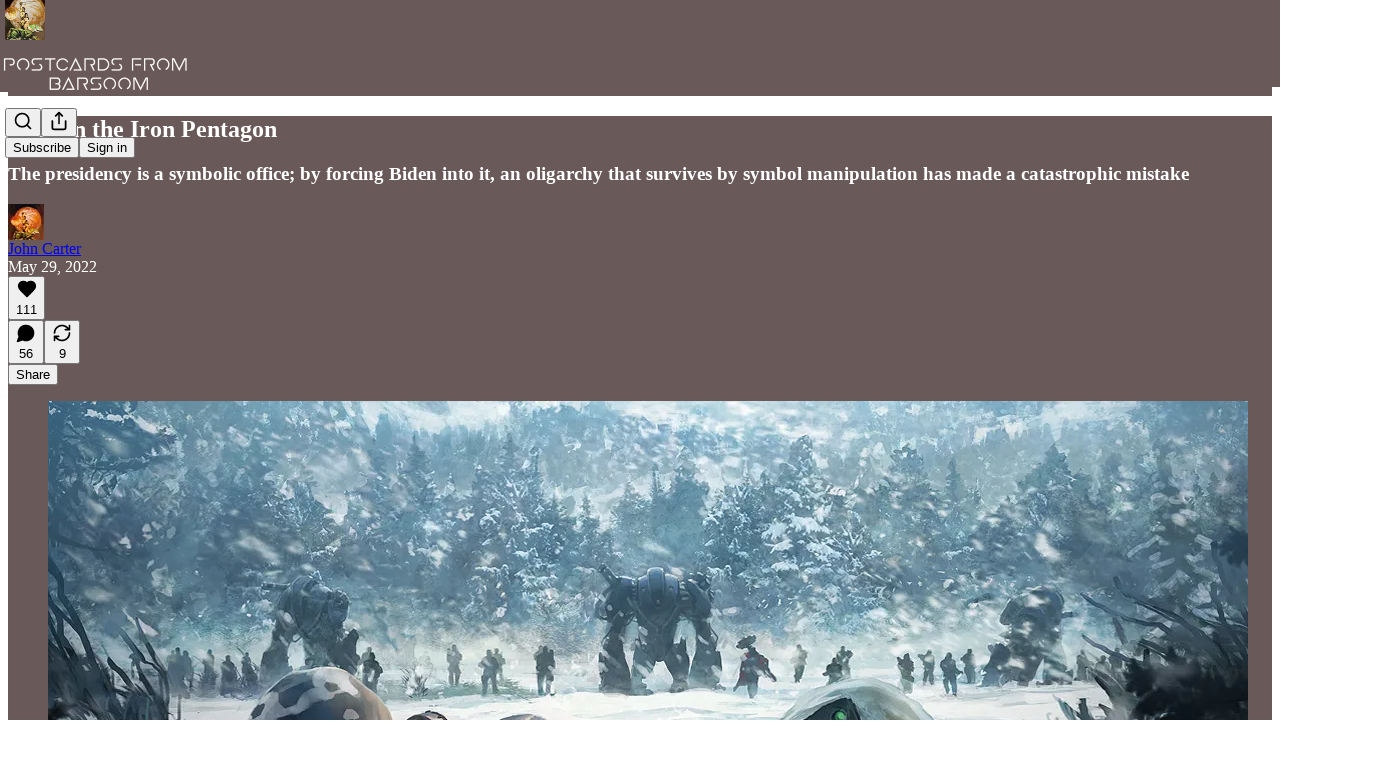

--- FILE ---
content_type: application/javascript; charset=UTF-8
request_url: https://barsoom.substack.com/cdn-cgi/challenge-platform/scripts/jsd/main.js
body_size: 4611
content:
window._cf_chl_opt={VnHPF6:'b'};~function(j4,J,m,K,i,z,F,e){j4=a,function(R,Z,jF,j3,D,s){for(jF={R:591,Z:555,D:524,s:478,b:578,T:588,W:542,M:484,B:536,g:545,Y:570,f:574},j3=a,D=R();!![];)try{if(s=-parseInt(j3(jF.R))/1*(parseInt(j3(jF.Z))/2)+parseInt(j3(jF.D))/3*(parseInt(j3(jF.s))/4)+parseInt(j3(jF.b))/5*(-parseInt(j3(jF.T))/6)+-parseInt(j3(jF.W))/7+-parseInt(j3(jF.M))/8*(parseInt(j3(jF.B))/9)+parseInt(j3(jF.g))/10*(-parseInt(j3(jF.Y))/11)+parseInt(j3(jF.f))/12,Z===s)break;else D.push(D.shift())}catch(b){D.push(D.shift())}}(j,986689),J=this||self,m=J[j4(519)],K=function(jf,jY,jg,jM,jW,jR,Z,D,s){return jf={R:494,Z:497},jY={R:482,Z:482,D:506,s:551,b:482,T:499,W:506,M:499},jg={R:518},jM={R:518,Z:499,D:547,s:525,b:531,T:547,W:525,M:531,B:547,g:488,Y:506,f:488,L:506,x:482,v:506,Q:482,A:525,k:488,X:506,h:506,y:488,I:506,V:506,c:551},jW={R:554,Z:499},jR=j4,Z=String[jR(jf.R)],D={'h':function(b){return null==b?'':D.g(b,6,function(T,jZ){return jZ=a,jZ(jW.R)[jZ(jW.Z)](T)})},'g':function(T,W,M,jD,B,Y,L,x,Q,A,X,y,I,V,N,j0,j1,j2){if(jD=jR,T==null)return'';for(Y={},L={},x='',Q=2,A=3,X=2,y=[],I=0,V=0,N=0;N<T[jD(jM.R)];N+=1)if(j0=T[jD(jM.Z)](N),Object[jD(jM.D)][jD(jM.s)][jD(jM.b)](Y,j0)||(Y[j0]=A++,L[j0]=!0),j1=x+j0,Object[jD(jM.T)][jD(jM.W)][jD(jM.M)](Y,j1))x=j1;else{if(Object[jD(jM.B)][jD(jM.s)][jD(jM.M)](L,x)){if(256>x[jD(jM.g)](0)){for(B=0;B<X;I<<=1,W-1==V?(V=0,y[jD(jM.Y)](M(I)),I=0):V++,B++);for(j2=x[jD(jM.f)](0),B=0;8>B;I=j2&1.11|I<<1.74,V==W-1?(V=0,y[jD(jM.Y)](M(I)),I=0):V++,j2>>=1,B++);}else{for(j2=1,B=0;B<X;I=j2|I<<1.56,V==W-1?(V=0,y[jD(jM.L)](M(I)),I=0):V++,j2=0,B++);for(j2=x[jD(jM.g)](0),B=0;16>B;I=1&j2|I<<1,V==W-1?(V=0,y[jD(jM.L)](M(I)),I=0):V++,j2>>=1,B++);}Q--,0==Q&&(Q=Math[jD(jM.x)](2,X),X++),delete L[x]}else for(j2=Y[x],B=0;B<X;I=1&j2|I<<1,W-1==V?(V=0,y[jD(jM.v)](M(I)),I=0):V++,j2>>=1,B++);x=(Q--,0==Q&&(Q=Math[jD(jM.Q)](2,X),X++),Y[j1]=A++,String(j0))}if(''!==x){if(Object[jD(jM.D)][jD(jM.A)][jD(jM.M)](L,x)){if(256>x[jD(jM.g)](0)){for(B=0;B<X;I<<=1,V==W-1?(V=0,y[jD(jM.Y)](M(I)),I=0):V++,B++);for(j2=x[jD(jM.k)](0),B=0;8>B;I=1&j2|I<<1,V==W-1?(V=0,y[jD(jM.X)](M(I)),I=0):V++,j2>>=1,B++);}else{for(j2=1,B=0;B<X;I=j2|I<<1,W-1==V?(V=0,y[jD(jM.h)](M(I)),I=0):V++,j2=0,B++);for(j2=x[jD(jM.y)](0),B=0;16>B;I=j2&1.59|I<<1,W-1==V?(V=0,y[jD(jM.X)](M(I)),I=0):V++,j2>>=1,B++);}Q--,0==Q&&(Q=Math[jD(jM.Q)](2,X),X++),delete L[x]}else for(j2=Y[x],B=0;B<X;I=I<<1|j2&1.41,W-1==V?(V=0,y[jD(jM.I)](M(I)),I=0):V++,j2>>=1,B++);Q--,Q==0&&X++}for(j2=2,B=0;B<X;I=j2&1|I<<1,W-1==V?(V=0,y[jD(jM.X)](M(I)),I=0):V++,j2>>=1,B++);for(;;)if(I<<=1,V==W-1){y[jD(jM.V)](M(I));break}else V++;return y[jD(jM.c)]('')},'j':function(b,jB,jp){return jB={R:488},jp=jR,null==b?'':b==''?null:D.i(b[jp(jg.R)],32768,function(T,jC){return jC=jp,b[jC(jB.R)](T)})},'i':function(T,W,M,jq,B,Y,L,x,Q,A,X,y,I,V,N,j0,j2,j1){for(jq=jR,B=[],Y=4,L=4,x=3,Q=[],y=M(0),I=W,V=1,A=0;3>A;B[A]=A,A+=1);for(N=0,j0=Math[jq(jY.R)](2,2),X=1;j0!=X;j1=y&I,I>>=1,0==I&&(I=W,y=M(V++)),N|=(0<j1?1:0)*X,X<<=1);switch(N){case 0:for(N=0,j0=Math[jq(jY.Z)](2,8),X=1;j0!=X;j1=I&y,I>>=1,I==0&&(I=W,y=M(V++)),N|=X*(0<j1?1:0),X<<=1);j2=Z(N);break;case 1:for(N=0,j0=Math[jq(jY.R)](2,16),X=1;X!=j0;j1=I&y,I>>=1,0==I&&(I=W,y=M(V++)),N|=X*(0<j1?1:0),X<<=1);j2=Z(N);break;case 2:return''}for(A=B[3]=j2,Q[jq(jY.D)](j2);;){if(V>T)return'';for(N=0,j0=Math[jq(jY.R)](2,x),X=1;X!=j0;j1=y&I,I>>=1,0==I&&(I=W,y=M(V++)),N|=(0<j1?1:0)*X,X<<=1);switch(j2=N){case 0:for(N=0,j0=Math[jq(jY.R)](2,8),X=1;X!=j0;j1=I&y,I>>=1,0==I&&(I=W,y=M(V++)),N|=(0<j1?1:0)*X,X<<=1);B[L++]=Z(N),j2=L-1,Y--;break;case 1:for(N=0,j0=Math[jq(jY.Z)](2,16),X=1;X!=j0;j1=I&y,I>>=1,0==I&&(I=W,y=M(V++)),N|=(0<j1?1:0)*X,X<<=1);B[L++]=Z(N),j2=L-1,Y--;break;case 2:return Q[jq(jY.s)]('')}if(0==Y&&(Y=Math[jq(jY.b)](2,x),x++),B[j2])j2=B[j2];else if(L===j2)j2=A+A[jq(jY.T)](0);else return null;Q[jq(jY.W)](j2),B[L++]=A+j2[jq(jY.M)](0),Y--,A=j2,Y==0&&(Y=Math[jq(jY.R)](2,x),x++)}}},s={},s[jR(jf.Z)]=D.h,s}(),i={},i[j4(523)]='o',i[j4(514)]='s',i[j4(505)]='u',i[j4(526)]='z',i[j4(586)]='n',i[j4(543)]='I',i[j4(537)]='b',z=i,J[j4(521)]=function(R,Z,D,s,jX,jk,jA,jo,W,M,B,g,Y,L){if(jX={R:503,Z:562,D:559,s:592,b:561,T:513,W:592,M:568,B:558,g:518,Y:573,f:594},jk={R:539,Z:518,D:587},jA={R:547,Z:525,D:531,s:506},jo=j4,Z===null||Z===void 0)return s;for(W=G(Z),R[jo(jX.R)][jo(jX.Z)]&&(W=W[jo(jX.D)](R[jo(jX.R)][jo(jX.Z)](Z))),W=R[jo(jX.s)][jo(jX.b)]&&R[jo(jX.T)]?R[jo(jX.W)][jo(jX.b)](new R[(jo(jX.T))](W)):function(x,jE,Q){for(jE=jo,x[jE(jk.R)](),Q=0;Q<x[jE(jk.Z)];x[Q+1]===x[Q]?x[jE(jk.D)](Q+1,1):Q+=1);return x}(W),M='nAsAaAb'.split('A'),M=M[jo(jX.M)][jo(jX.B)](M),B=0;B<W[jo(jX.g)];g=W[B],Y=S(R,Z,g),M(Y)?(L=Y==='s'&&!R[jo(jX.Y)](Z[g]),jo(jX.f)===D+g?T(D+g,Y):L||T(D+g,Z[g])):T(D+g,Y),B++);return s;function T(x,Q,jn){jn=a,Object[jn(jA.R)][jn(jA.Z)][jn(jA.D)](s,Q)||(s[Q]=[]),s[Q][jn(jA.s)](x)}},F=j4(589)[j4(508)](';'),e=F[j4(568)][j4(558)](F),J[j4(480)]=function(R,Z,jt,jK,D,s,T,W){for(jt={R:490,Z:518,D:518,s:533,b:506,T:557},jK=j4,D=Object[jK(jt.R)](Z),s=0;s<D[jK(jt.Z)];s++)if(T=D[s],'f'===T&&(T='N'),R[T]){for(W=0;W<Z[D[s]][jK(jt.D)];-1===R[T][jK(jt.s)](Z[D[s]][W])&&(e(Z[D[s]][W])||R[T][jK(jt.b)]('o.'+Z[D[s]][W])),W++);}else R[T]=Z[D[s]][jK(jt.T)](function(M){return'o.'+M})},U();function l(R,je,j5){return je={R:535},j5=j4,Math[j5(je.R)]()<R}function P(D,s,jN,jG,b,T,W){if(jN={R:572,Z:495,D:481,s:502,b:590,T:507,W:481,M:486,B:560,g:502,Y:590,f:585,L:556,x:486},jG=j4,b=jG(jN.R),!D[jG(jN.Z)])return;s===jG(jN.D)?(T={},T[jG(jN.s)]=b,T[jG(jN.b)]=D.r,T[jG(jN.T)]=jG(jN.W),J[jG(jN.M)][jG(jN.B)](T,'*')):(W={},W[jG(jN.g)]=b,W[jG(jN.Y)]=D.r,W[jG(jN.T)]=jG(jN.f),W[jG(jN.L)]=s,J[jG(jN.x)][jG(jN.B)](W,'*'))}function E(s,b,jT,ja,T,W,M,B,g,Y,f,L){if(jT={R:527,Z:585,D:520,s:498,b:492,T:528,W:501,M:581,B:541,g:534,Y:504,f:553,L:576,x:544,v:492,Q:550,A:529,k:565,X:487,h:492,y:580,I:517,V:492,c:552,d:575,N:546,j0:502,j1:516,j2:582,jW:497},ja=j4,!l(.01))return![];W=(T={},T[ja(jT.R)]=s,T[ja(jT.Z)]=b,T);try{M=J[ja(jT.D)],B=ja(jT.s)+J[ja(jT.b)][ja(jT.T)]+ja(jT.W)+M.r+ja(jT.M),g=new J[(ja(jT.B))](),g[ja(jT.g)](ja(jT.Y),B),g[ja(jT.f)]=2500,g[ja(jT.L)]=function(){},Y={},Y[ja(jT.x)]=J[ja(jT.v)][ja(jT.Q)],Y[ja(jT.A)]=J[ja(jT.v)][ja(jT.k)],Y[ja(jT.X)]=J[ja(jT.h)][ja(jT.y)],Y[ja(jT.I)]=J[ja(jT.V)][ja(jT.c)],f=Y,L={},L[ja(jT.d)]=W,L[ja(jT.N)]=f,L[ja(jT.j0)]=ja(jT.j1),g[ja(jT.j2)](K[ja(jT.jW)](L))}catch(x){}}function n(jr,j6,R,Z,D,s){return jr={R:520,Z:593,D:491},j6=j4,R=J[j6(jr.R)],Z=3600,D=Math[j6(jr.Z)](+atob(R.t)),s=Math[j6(jr.Z)](Date[j6(jr.D)]()/1e3),s-D>Z?![]:!![]}function U(jd,jc,jV,jz,R,Z,D,s,b){if(jd={R:520,Z:495,D:584,s:493,b:569,T:569,W:511,M:532},jc={R:584,Z:493,D:532},jV={R:479},jz=j4,R=J[jz(jd.R)],!R)return;if(!n())return;(Z=![],D=R[jz(jd.Z)]===!![],s=function(jO,T){if(jO=jz,!Z){if(Z=!![],!n())return;T=H(),o(T.r,function(W){P(R,W)}),T.e&&E(jO(jV.R),T.e)}},m[jz(jd.D)]!==jz(jd.s))?s():J[jz(jd.b)]?m[jz(jd.T)](jz(jd.W),s):(b=m[jz(jd.M)]||function(){},m[jz(jd.M)]=function(jS){jS=jz,b(),m[jS(jc.R)]!==jS(jc.Z)&&(m[jS(jc.D)]=b,s())})}function j(a0){return a0='appendChild,WmbbTfZpz,/cdn-cgi/challenge-platform/h/,charAt,style,/b/ov1/0.5674305177753239:1764722606:jKkSpj0oCICG-zywTatIG81Eo7VS2XLxtoYH7y3hmDg/,source,Object,POST,undefined,push,event,split,http-code:,onload,DOMContentLoaded,status,Set,string,iframe,jsd,chlApiClientVersion,length,document,__CF$cv$params,BAnB4,display: none,object,4881204qMxqig,hasOwnProperty,symbol,msg,VnHPF6,chlApiUrl,createElement,call,onreadystatechange,indexOf,open,random,5124933EetVoS,boolean,navigator,sort,/jsd/oneshot/13c98df4ef2d/0.5674305177753239:1764722606:jKkSpj0oCICG-zywTatIG81Eo7VS2XLxtoYH7y3hmDg/,XMLHttpRequest,1154496zZalGK,bigint,chlApiSitekey,16530ItjFtT,chctx,prototype,toString,catch,wfJU3,join,mAxV0,timeout,1$c8Of2Ebqn0GQpTBLd-RHjmosK5DM+SNxXaU3kIzJvCAPhVYe7F9wW4u6lygZrit,854FunxLS,detail,map,bind,concat,postMessage,from,getOwnPropertyNames,removeChild,body,NUDr6,clientInformation,onerror,includes,addEventListener,4092CTAoil,tabIndex,cloudflare-invisible,isNaN,36276936dVmRdH,errorInfoObject,ontimeout,xhr-error,939485uwJxkv,[native code],BHcSU3,/invisible/jsd,send,stringify,readyState,error,number,splice,6VehKeT,_cf_chl_opt;WVJdi2;tGfE6;eHFr4;rZpcH7;DMab5;uBWD2;TZOO6;NFIEc5;SBead5;rNss8;ssnu4;WlNXb1;QNPd6;BAnB4;Jxahl3;fLDZ5;fAvt5,sid,3646XRPkUM,Array,floor,d.cookie,Function,isArray,getPrototypeOf,4dNhFup,error on cf_chl_props,Jxahl3,success,pow,function,16wOzspm,contentDocument,parent,chlApiRumWidgetAgeMs,charCodeAt,contentWindow,keys,now,_cf_chl_opt,loading,fromCharCode,api'.split(','),j=function(){return a0},j()}function S(R,Z,D,jv,jm,s){jm=(jv={R:549,Z:592,D:596,s:483},j4);try{return Z[D][jm(jv.R)](function(){}),'p'}catch(T){}try{if(Z[D]==null)return void 0===Z[D]?'u':'x'}catch(W){return'i'}return R[jm(jv.Z)][jm(jv.D)](Z[D])?'a':Z[D]===R[jm(jv.Z)]?'p5':!0===Z[D]?'T':Z[D]===!1?'F':(s=typeof Z[D],jm(jv.s)==s?O(R,Z[D])?'N':'f':z[s]||'?')}function G(R,jQ,jl,Z){for(jQ={R:559,Z:490,D:477},jl=j4,Z=[];null!==R;Z=Z[jl(jQ.R)](Object[jl(jQ.Z)](R)),R=Object[jl(jQ.D)](R));return Z}function a(R,Z,D){return D=j(),a=function(p,C,q){return p=p-477,q=D[p],q},a(R,Z)}function H(jy,ji,D,s,b,T,W){ji=(jy={R:530,Z:515,D:500,s:522,b:571,T:564,W:496,M:489,B:566,g:538,Y:485,f:564,L:563},j4);try{return D=m[ji(jy.R)](ji(jy.Z)),D[ji(jy.D)]=ji(jy.s),D[ji(jy.b)]='-1',m[ji(jy.T)][ji(jy.W)](D),s=D[ji(jy.M)],b={},b=BAnB4(s,s,'',b),b=BAnB4(s,s[ji(jy.B)]||s[ji(jy.g)],'n.',b),b=BAnB4(s,D[ji(jy.Y)],'d.',b),m[ji(jy.f)][ji(jy.L)](D),T={},T.r=b,T.e=null,T}catch(M){return W={},W.r={},W.e=M,W}}function o(R,Z,js,jP,jU,jH,j7,D,s){js={R:520,Z:541,D:534,s:504,b:498,T:492,W:528,M:540,B:495,g:553,Y:576,f:510,L:567,x:582,v:497,Q:583},jP={R:577},jU={R:512,Z:481,D:509},jH={R:553},j7=j4,D=J[j7(js.R)],s=new J[(j7(js.Z))](),s[j7(js.D)](j7(js.s),j7(js.b)+J[j7(js.T)][j7(js.W)]+j7(js.M)+D.r),D[j7(js.B)]&&(s[j7(js.g)]=5e3,s[j7(js.Y)]=function(j8){j8=j7,Z(j8(jH.R))}),s[j7(js.f)]=function(j9){j9=j7,s[j9(jU.R)]>=200&&s[j9(jU.R)]<300?Z(j9(jU.Z)):Z(j9(jU.D)+s[j9(jU.R)])},s[j7(js.L)]=function(jj){jj=j7,Z(jj(jP.R))},s[j7(js.x)](K[j7(js.v)](JSON[j7(js.Q)](R)))}function O(R,Z,jL,jJ){return jL={R:595,Z:595,D:547,s:548,b:531,T:533,W:579},jJ=j4,Z instanceof R[jJ(jL.R)]&&0<R[jJ(jL.Z)][jJ(jL.D)][jJ(jL.s)][jJ(jL.b)](Z)[jJ(jL.T)](jJ(jL.W))}}()